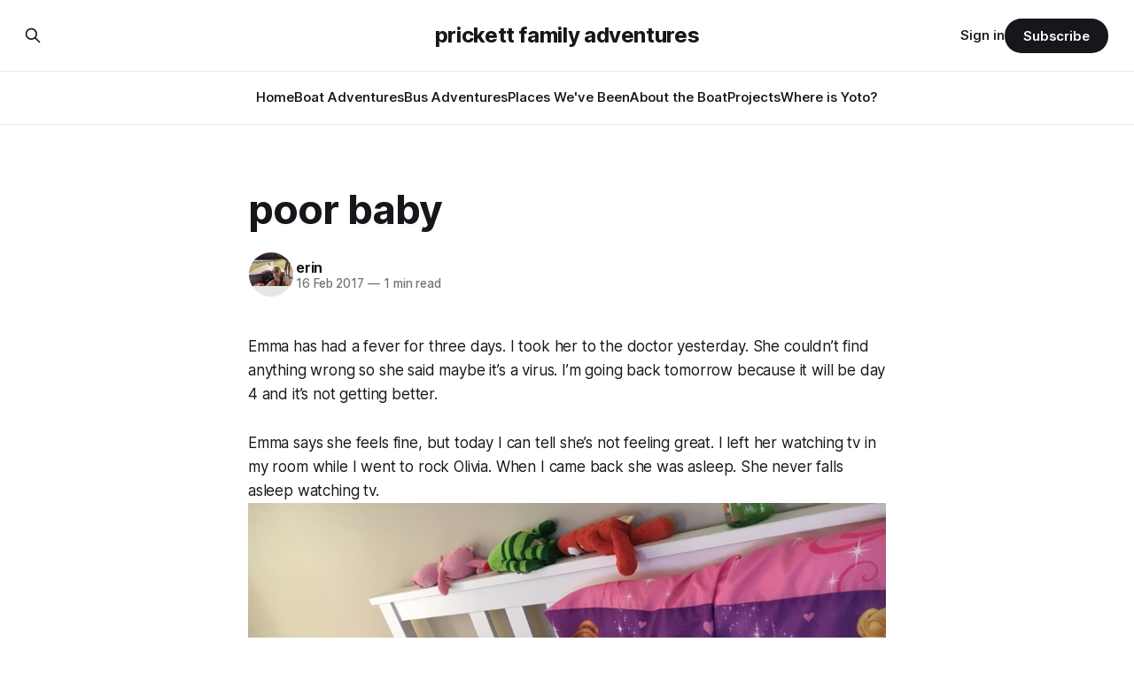

--- FILE ---
content_type: text/html; charset=utf-8
request_url: https://www.bradenanderin.com/poor-baby/
body_size: 6432
content:
<!DOCTYPE html>
<html lang="en">
<head>

    <title>poor baby</title>
    <meta charset="utf-8">
    <meta name="viewport" content="width=device-width, initial-scale=1.0">
    
    <link rel="preload" as="style" href="https://www.bradenanderin.com/assets/built/screen.css?v=78ee82a1de">
    <link rel="preload" as="script" href="https://www.bradenanderin.com/assets/built/source.js?v=78ee82a1de">
    
    <link rel="preload" as="font" type="font/woff2" href="https://www.bradenanderin.com/assets/fonts/inter-roman.woff2?v=78ee82a1de" crossorigin="anonymous">
<style>
    @font-face {
        font-family: "Inter";
        font-style: normal;
        font-weight: 100 900;
        font-display: optional;
        src: url(https://www.bradenanderin.com/assets/fonts/inter-roman.woff2?v=78ee82a1de) format("woff2");
        unicode-range: U+0000-00FF, U+0131, U+0152-0153, U+02BB-02BC, U+02C6, U+02DA, U+02DC, U+0304, U+0308, U+0329, U+2000-206F, U+2074, U+20AC, U+2122, U+2191, U+2193, U+2212, U+2215, U+FEFF, U+FFFD;
    }
</style>

    <link rel="stylesheet" type="text/css" href="https://www.bradenanderin.com/assets/built/screen.css?v=78ee82a1de">

    <style>
        :root {
            --background-color: #ffffff
        }
    </style>

    <script>
        /* The script for calculating the color contrast has been taken from
        https://gomakethings.com/dynamically-changing-the-text-color-based-on-background-color-contrast-with-vanilla-js/ */
        var accentColor = getComputedStyle(document.documentElement).getPropertyValue('--background-color');
        accentColor = accentColor.trim().slice(1);

        if (accentColor.length === 3) {
            accentColor = accentColor[0] + accentColor[0] + accentColor[1] + accentColor[1] + accentColor[2] + accentColor[2];
        }

        var r = parseInt(accentColor.substr(0, 2), 16);
        var g = parseInt(accentColor.substr(2, 2), 16);
        var b = parseInt(accentColor.substr(4, 2), 16);
        var yiq = ((r * 299) + (g * 587) + (b * 114)) / 1000;
        var textColor = (yiq >= 128) ? 'dark' : 'light';

        document.documentElement.className = `has-${textColor}-text`;
    </script>

    <link rel="canonical" href="https://www.bradenanderin.com/poor-baby/">
    <meta name="referrer" content="no-referrer-when-downgrade">
    
    <meta property="og:site_name" content="prickett family adventures">
    <meta property="og:type" content="article">
    <meta property="og:title" content="poor baby">
    <meta property="og:description" content="Emma has had a fever for three days. I took her to the doctor yesterday. She couldn’t find anything wrong so she said maybe it’s a virus. I’m going back tomorrow because it will be day 4 and it’s not getting better.


Emma says she feels">
    <meta property="og:url" content="https://www.bradenanderin.com/poor-baby/">
    <meta property="og:image" content="https://www.bradenanderin.com/content/images/size/w1200/2023/10/PXL_20230404_215230969-EFFECTS.jpg">
    <meta property="article:published_time" content="2017-02-16T20:04:17.000Z">
    <meta property="article:modified_time" content="2017-02-16T20:04:17.000Z">
    
    <meta name="twitter:card" content="summary_large_image">
    <meta name="twitter:title" content="poor baby">
    <meta name="twitter:description" content="Emma has had a fever for three days. I took her to the doctor yesterday. She couldn’t find anything wrong so she said maybe it’s a virus. I’m going back tomorrow because it will be day 4 and it’s not getting better.


Emma says she feels">
    <meta name="twitter:url" content="https://www.bradenanderin.com/poor-baby/">
    <meta name="twitter:image" content="https://www.bradenanderin.com/content/images/size/w1200/2023/10/PXL_20230404_215230969-EFFECTS.jpg">
    <meta name="twitter:label1" content="Written by">
    <meta name="twitter:data1" content="erin">
    <meta name="twitter:label2" content="Filed under">
    <meta name="twitter:data2" content="">
    <meta property="og:image:width" content="1200">
    <meta property="og:image:height" content="675">
    
    <script type="application/ld+json">
{
    "@context": "https://schema.org",
    "@type": "Article",
    "publisher": {
        "@type": "Organization",
        "name": "prickett family adventures",
        "url": "https://www.bradenanderin.com/",
        "logo": {
            "@type": "ImageObject",
            "url": "https://www.bradenanderin.com/favicon.ico",
            "width": 48,
            "height": 48
        }
    },
    "author": {
        "@type": "Person",
        "name": "erin",
        "image": {
            "@type": "ImageObject",
            "url": "https://www.bradenanderin.com/content/images/size/w1200/2021/01/IMG_20200804_130918.jpg",
            "width": 1200,
            "height": 900
        },
        "url": "https://www.bradenanderin.com/author/erin-2/",
        "sameAs": [
            "http://bradenanderin.com"
        ]
    },
    "headline": "poor baby",
    "url": "https://www.bradenanderin.com/poor-baby/",
    "datePublished": "2017-02-16T20:04:17.000Z",
    "dateModified": "2017-02-16T20:04:17.000Z",
    "description": "Emma has had a fever for three days. I took her to the doctor yesterday. She couldn’t find anything wrong so she said maybe it’s a virus. I’m going back tomorrow because it will be day 4 and it’s not getting better.\n\n\nEmma says she feels fine, but today I can tell she’s not feeling great. I left her watching tv in my room while I went to rock Olivia. When I came back she was asleep. She never falls asleep watching tv. \n\n\n",
    "mainEntityOfPage": "https://www.bradenanderin.com/poor-baby/"
}
    </script>

    <meta name="generator" content="Ghost 6.16">
    <link rel="alternate" type="application/rss+xml" title="prickett family adventures" href="https://www.bradenanderin.com/rss/">
    <script defer src="https://cdn.jsdelivr.net/ghost/portal@~2.58/umd/portal.min.js" data-i18n="true" data-ghost="https://www.bradenanderin.com/" data-key="678b1a0ca510bfcb75307d8df0" data-api="https://prickett-family-adventures.ghost.io/ghost/api/content/" data-locale="en" crossorigin="anonymous"></script><style id="gh-members-styles">.gh-post-upgrade-cta-content,
.gh-post-upgrade-cta {
    display: flex;
    flex-direction: column;
    align-items: center;
    font-family: -apple-system, BlinkMacSystemFont, 'Segoe UI', Roboto, Oxygen, Ubuntu, Cantarell, 'Open Sans', 'Helvetica Neue', sans-serif;
    text-align: center;
    width: 100%;
    color: #ffffff;
    font-size: 16px;
}

.gh-post-upgrade-cta-content {
    border-radius: 8px;
    padding: 40px 4vw;
}

.gh-post-upgrade-cta h2 {
    color: #ffffff;
    font-size: 28px;
    letter-spacing: -0.2px;
    margin: 0;
    padding: 0;
}

.gh-post-upgrade-cta p {
    margin: 20px 0 0;
    padding: 0;
}

.gh-post-upgrade-cta small {
    font-size: 16px;
    letter-spacing: -0.2px;
}

.gh-post-upgrade-cta a {
    color: #ffffff;
    cursor: pointer;
    font-weight: 500;
    box-shadow: none;
    text-decoration: underline;
}

.gh-post-upgrade-cta a:hover {
    color: #ffffff;
    opacity: 0.8;
    box-shadow: none;
    text-decoration: underline;
}

.gh-post-upgrade-cta a.gh-btn {
    display: block;
    background: #ffffff;
    text-decoration: none;
    margin: 28px 0 0;
    padding: 8px 18px;
    border-radius: 4px;
    font-size: 16px;
    font-weight: 600;
}

.gh-post-upgrade-cta a.gh-btn:hover {
    opacity: 0.92;
}</style><script async src="https://js.stripe.com/v3/"></script>
    <script defer src="https://cdn.jsdelivr.net/ghost/sodo-search@~1.8/umd/sodo-search.min.js" data-key="678b1a0ca510bfcb75307d8df0" data-styles="https://cdn.jsdelivr.net/ghost/sodo-search@~1.8/umd/main.css" data-sodo-search="https://prickett-family-adventures.ghost.io/" data-locale="en" crossorigin="anonymous"></script>
    
    <link href="https://www.bradenanderin.com/webmentions/receive/" rel="webmention">
    <script defer src="/public/cards.min.js?v=78ee82a1de"></script>
    <link rel="stylesheet" type="text/css" href="/public/cards.min.css?v=78ee82a1de">
    <script defer src="/public/comment-counts.min.js?v=78ee82a1de" data-ghost-comments-counts-api="https://www.bradenanderin.com/members/api/comments/counts/"></script>
    <script defer src="/public/member-attribution.min.js?v=78ee82a1de"></script>
    <script defer src="/public/ghost-stats.min.js?v=78ee82a1de" data-stringify-payload="false" data-datasource="analytics_events" data-storage="localStorage" data-host="https://www.bradenanderin.com/.ghost/analytics/api/v1/page_hit"  tb_site_uuid="3753a80f-8fde-4050-bece-f7bceee6e14c" tb_post_uuid="1d4283dc-7cf7-41d0-91ea-af8a0cf7b068" tb_post_type="post" tb_member_uuid="undefined" tb_member_status="undefined"></script><style>:root {--ghost-accent-color: #15171A;}</style>
    <!-- Global site tag (gtag.js) - Google Analytics -->
<script async src="https://www.googletagmanager.com/gtag/js?id=UA-78713555-2"></script>
<script>
  window.dataLayer = window.dataLayer || [];
  function gtag(){dataLayer.push(arguments);}
  gtag('js', new Date());

  gtag('config', 'UA-78713555-2');  
    
</script>
<script>
    document.documentElement.classList.add('no-infinite-scroll')
</script>

</head>
<body class="post-template tag-hash-import-2023-10-16-11-47 has-sans-title has-sans-body">

<div class="gh-viewport">
    
    <header id="gh-navigation" class="gh-navigation is-stacked gh-outer">
    <div class="gh-navigation-inner gh-inner">

        <div class="gh-navigation-brand">
            <a class="gh-navigation-logo is-title" href="https://www.bradenanderin.com">
                    prickett family adventures
            </a>
            <button class="gh-search gh-icon-button" aria-label="Search this site" data-ghost-search>
    <svg xmlns="http://www.w3.org/2000/svg" fill="none" viewBox="0 0 24 24" stroke="currentColor" stroke-width="2" width="20" height="20"><path stroke-linecap="round" stroke-linejoin="round" d="M21 21l-6-6m2-5a7 7 0 11-14 0 7 7 0 0114 0z"></path></svg></button>            <button class="gh-burger gh-icon-button" aria-label="Menu">
                <svg xmlns="http://www.w3.org/2000/svg" width="24" height="24" fill="currentColor" viewBox="0 0 256 256"><path d="M224,128a8,8,0,0,1-8,8H40a8,8,0,0,1,0-16H216A8,8,0,0,1,224,128ZM40,72H216a8,8,0,0,0,0-16H40a8,8,0,0,0,0,16ZM216,184H40a8,8,0,0,0,0,16H216a8,8,0,0,0,0-16Z"></path></svg>                <svg xmlns="http://www.w3.org/2000/svg" width="24" height="24" fill="currentColor" viewBox="0 0 256 256"><path d="M205.66,194.34a8,8,0,0,1-11.32,11.32L128,139.31,61.66,205.66a8,8,0,0,1-11.32-11.32L116.69,128,50.34,61.66A8,8,0,0,1,61.66,50.34L128,116.69l66.34-66.35a8,8,0,0,1,11.32,11.32L139.31,128Z"></path></svg>            </button>
        </div>

        <nav class="gh-navigation-menu">
            <ul class="nav">
    <li class="nav-home"><a href="https://www.bradenanderin.com/">Home</a></li>
    <li class="nav-boat-adventures"><a href="https://www.bradenanderin.com/tag/the-boat/">Boat Adventures</a></li>
    <li class="nav-bus-adventures"><a href="https://www.bradenanderin.com/tag/the-bus/">Bus Adventures</a></li>
    <li class="nav-places-weve-been"><a href="https://www.bradenanderin.com/tag/places-weve-been/">Places We&#x27;ve Been</a></li>
    <li class="nav-about-the-boat"><a href="https://www.bradenanderin.com/about-the-boat/">About the Boat</a></li>
    <li class="nav-projects"><a href="https://www.bradenanderin.com/tag/projects/">Projects</a></li>
    <li class="nav-where-is-yoto"><a href="https://www.bradenanderin.com/where-is-yoto/">Where is Yoto?</a></li>
</ul>

        </nav>

        <div class="gh-navigation-actions">
                <button class="gh-search gh-icon-button" aria-label="Search this site" data-ghost-search>
    <svg xmlns="http://www.w3.org/2000/svg" fill="none" viewBox="0 0 24 24" stroke="currentColor" stroke-width="2" width="20" height="20"><path stroke-linecap="round" stroke-linejoin="round" d="M21 21l-6-6m2-5a7 7 0 11-14 0 7 7 0 0114 0z"></path></svg></button>                <div class="gh-navigation-members">
                            <a href="#/portal/signin" data-portal="signin">Sign in</a>
                                <a class="gh-button" href="#/portal/signup" data-portal="signup">Subscribe</a>
                </div>
        </div>

    </div>
</header>

    

<main class="gh-main">

    <article class="gh-article post tag-hash-import-2023-10-16-11-47 no-image">

        <header class="gh-article-header gh-canvas">

            <h1 class="gh-article-title is-title">poor baby</h1>

            <div class="gh-article-meta">
                <div class="gh-article-author-image instapaper_ignore">
                            <a href="/author/erin-2/">
                                <img class="author-profile-image" src="/content/images/size/w160/2021/01/IMG_20200804_130918.jpg" alt="erin">
                            </a>
                </div>
                <div class="gh-article-meta-wrapper">
                    <h4 class="gh-article-author-name"><a href="/author/erin-2/">erin</a></h4>
                    <div class="gh-article-meta-content">
                        <time class="gh-article-meta-date" datetime="2017-02-16">16 Feb 2017</time>
                            <span class="gh-article-meta-length"><span class="bull">—</span> 1 min read</span>
                    </div>
                </div>
            </div>

            
        </header>

        <section class="gh-content gh-canvas is-body">
            <!--kg-card-begin: markdown--><p>Emma has had a fever for three days. I took her to the doctor yesterday. She couldn’t find anything wrong so she said maybe it’s a virus. I’m going back tomorrow because it will be day 4 and it’s not getting better.</p>
<p>Emma says she feels fine, but today I can tell she’s not feeling great. I left her watching tv in my room while I went to rock Olivia. When I came back she was asleep. She never falls asleep watching tv. <br>
<a href="http://www.bradenanderin.com/content/images/2017/02/img_5318.jpg"><img src="http://www.bradenanderin.com/content/images/2017/02/img_5318.jpg" alt="" loading="lazy"></a></p>
<!--kg-card-end: markdown-->
        </section>

    </article>

        <div class="gh-comments gh-canvas">
            
        <script defer src="https://cdn.jsdelivr.net/ghost/comments-ui@~1.3/umd/comments-ui.min.js" data-locale="en" data-ghost-comments="https://www.bradenanderin.com/" data-api="https://prickett-family-adventures.ghost.io/ghost/api/content/" data-admin="https://prickett-family-adventures.ghost.io/ghost/" data-key="678b1a0ca510bfcb75307d8df0" data-title="null" data-count="true" data-post-id="652d692a38a4c200016d8c5d" data-color-scheme="auto" data-avatar-saturation="60" data-accent-color="#15171A" data-comments-enabled="all" data-publication="prickett family adventures" crossorigin="anonymous"></script>
    
        </div>

</main>


            <section class="gh-container is-grid gh-outer">
                <div class="gh-container-inner gh-inner">
                    <h2 class="gh-container-title">Read more</h2>
                    <div class="gh-feed">
                            <article class="gh-card post">
    <a class="gh-card-link" href="/emerald-bay-bahamas/">
            <figure class="gh-card-image">
                <img
                    srcset="/content/images/size/w160/format/webp/2026/01/PXL_20260122_144115289.jpg 160w,
                            /content/images/size/w320/format/webp/2026/01/PXL_20260122_144115289.jpg 320w,
                            /content/images/size/w600/format/webp/2026/01/PXL_20260122_144115289.jpg 600w,
                            /content/images/size/w960/format/webp/2026/01/PXL_20260122_144115289.jpg 960w,
                            /content/images/size/w1200/format/webp/2026/01/PXL_20260122_144115289.jpg 1200w,
                            /content/images/size/w2000/format/webp/2026/01/PXL_20260122_144115289.jpg 2000w"
                    sizes="320px"
                    src="/content/images/size/w600/2026/01/PXL_20260122_144115289.jpg"
                    alt="emerald bay, bahamas"
                    loading="lazy"
                >
            </figure>
        <div class="gh-card-wrapper">
            <h3 class="gh-card-title is-title">emerald bay, bahamas</h3>
                    <p class="gh-card-excerpt is-body">With more windy weather in the forecast we decided to wait it out in a marina for a couple days. When the weather is bad you can&#39;t really get off the boat when you&#39;re anchored, but when the weather is bad and you&#39;re in</p>
            <footer class="gh-card-meta">
<!--
             -->
                    <span class="gh-card-author">By erin</span>
                    <time class="gh-card-date" datetime="2026-01-28">28 Jan 2026</time>
                <!--
         --></footer>
        </div>
    </a>
</article>
                            <article class="gh-card post">
    <a class="gh-card-link" href="/lee-stocking-island-bahamas-2/">
            <figure class="gh-card-image">
                <img
                    srcset="/content/images/size/w160/format/webp/2026/01/PXL_20260118_113821323.jpg 160w,
                            /content/images/size/w320/format/webp/2026/01/PXL_20260118_113821323.jpg 320w,
                            /content/images/size/w600/format/webp/2026/01/PXL_20260118_113821323.jpg 600w,
                            /content/images/size/w960/format/webp/2026/01/PXL_20260118_113821323.jpg 960w,
                            /content/images/size/w1200/format/webp/2026/01/PXL_20260118_113821323.jpg 1200w,
                            /content/images/size/w2000/format/webp/2026/01/PXL_20260118_113821323.jpg 2000w"
                    sizes="320px"
                    src="/content/images/size/w600/2026/01/PXL_20260118_113821323.jpg"
                    alt="lee stocking island, bahamas"
                    loading="lazy"
                >
            </figure>
        <div class="gh-card-wrapper">
            <h3 class="gh-card-title is-title">lee stocking island, bahamas</h3>
                    <p class="gh-card-excerpt is-body">Lee Stocking Island is private, but in the Bahamas all beaches are public up to the high tide line. The last time we were here the caretakers of the island were not happy we were on the beach - even though we were following the rules and staying below the</p>
            <footer class="gh-card-meta">
<!--
             -->
                    <span class="gh-card-author">By erin</span>
                    <time class="gh-card-date" datetime="2026-01-27">27 Jan 2026</time>
                <!--
         --></footer>
        </div>
    </a>
</article>
                            <article class="gh-card post">
    <a class="gh-card-link" href="/black-point-bahamas-2/">
            <figure class="gh-card-image">
                <img
                    srcset="/content/images/size/w160/format/webp/2026/01/PXL_20260117_152157286.jpg 160w,
                            /content/images/size/w320/format/webp/2026/01/PXL_20260117_152157286.jpg 320w,
                            /content/images/size/w600/format/webp/2026/01/PXL_20260117_152157286.jpg 600w,
                            /content/images/size/w960/format/webp/2026/01/PXL_20260117_152157286.jpg 960w,
                            /content/images/size/w1200/format/webp/2026/01/PXL_20260117_152157286.jpg 1200w,
                            /content/images/size/w2000/format/webp/2026/01/PXL_20260117_152157286.jpg 2000w"
                    sizes="320px"
                    src="/content/images/size/w600/2026/01/PXL_20260117_152157286.jpg"
                    alt="black point, bahamas"
                    loading="lazy"
                >
            </figure>
        <div class="gh-card-wrapper">
            <h3 class="gh-card-title is-title">black point, bahamas</h3>
                    <p class="gh-card-excerpt is-body">Black Point has a few must do&#39;s. One of them is lunch at Lorraine&#39;s Cafe. Another one is getting coconut bread made fresh daily by Lorraine&#39;s mom. We stopped in Black Point in March (post here) hoping to get some bread, but the weather</p>
            <footer class="gh-card-meta">
<!--
             -->
                    <span class="gh-card-author">By erin</span>
                    <time class="gh-card-date" datetime="2026-01-17">17 Jan 2026</time>
                <!--
         --></footer>
        </div>
    </a>
</article>
                            <article class="gh-card post">
    <a class="gh-card-link" href="/staniel-cay-bahamas-2/">
            <figure class="gh-card-image">
                <img
                    srcset="/content/images/size/w160/format/webp/2026/01/PXL_20260116_185929670.jpg 160w,
                            /content/images/size/w320/format/webp/2026/01/PXL_20260116_185929670.jpg 320w,
                            /content/images/size/w600/format/webp/2026/01/PXL_20260116_185929670.jpg 600w,
                            /content/images/size/w960/format/webp/2026/01/PXL_20260116_185929670.jpg 960w,
                            /content/images/size/w1200/format/webp/2026/01/PXL_20260116_185929670.jpg 1200w,
                            /content/images/size/w2000/format/webp/2026/01/PXL_20260116_185929670.jpg 2000w"
                    sizes="320px"
                    src="/content/images/size/w600/2026/01/PXL_20260116_185929670.jpg"
                    alt="staniel cay, bahamas"
                    loading="lazy"
                >
            </figure>
        <div class="gh-card-wrapper">
            <h3 class="gh-card-title is-title">staniel cay, bahamas</h3>
                    <p class="gh-card-excerpt is-body">You can&#39;t stop in Staniel Cay without lunch at the Staniel Cay Yacht Club and a visit with the sharks.</p>
            <footer class="gh-card-meta">
<!--
             -->
                    <span class="gh-card-author">By erin</span>
                    <time class="gh-card-date" datetime="2026-01-17">17 Jan 2026</time>
                <!--
         --></footer>
        </div>
    </a>
</article>
                    </div>
                </div>
            </section>

    
    <footer class="gh-footer gh-outer">
    <div class="gh-footer-inner gh-inner">

        <div class="gh-footer-bar">
            <span class="gh-footer-logo is-title">
                    prickett family adventures
            </span>
            <nav class="gh-footer-menu">
                
            </nav>
            <div class="gh-footer-copyright">
                Powered by <a href="https://ghost.org/" target="_blank" rel="noopener">Ghost</a>
            </div>
        </div>

                <section class="gh-footer-signup">
                    <h2 class="gh-footer-signup-header is-title">
                        Sign up for updates!
                    </h2>
                    <p class="gh-footer-signup-subhead is-body">
                        You know you want to...
                    </p>
                    <form class="gh-form" data-members-form>
    <input class="gh-form-input" id="footer-email" name="email" type="email" placeholder="jamie@example.com" required data-members-email>
    <button class="gh-button" type="submit" aria-label="Subscribe">
        <span><span>Subscribe</span> <svg xmlns="http://www.w3.org/2000/svg" width="32" height="32" fill="currentColor" viewBox="0 0 256 256"><path d="M224.49,136.49l-72,72a12,12,0,0,1-17-17L187,140H40a12,12,0,0,1,0-24H187L135.51,64.48a12,12,0,0,1,17-17l72,72A12,12,0,0,1,224.49,136.49Z"></path></svg></span>
        <svg xmlns="http://www.w3.org/2000/svg" height="24" width="24" viewBox="0 0 24 24">
    <g stroke-linecap="round" stroke-width="2" fill="currentColor" stroke="none" stroke-linejoin="round" class="nc-icon-wrapper">
        <g class="nc-loop-dots-4-24-icon-o">
            <circle cx="4" cy="12" r="3"></circle>
            <circle cx="12" cy="12" r="3"></circle>
            <circle cx="20" cy="12" r="3"></circle>
        </g>
        <style data-cap="butt">
            .nc-loop-dots-4-24-icon-o{--animation-duration:0.8s}
            .nc-loop-dots-4-24-icon-o *{opacity:.4;transform:scale(.75);animation:nc-loop-dots-4-anim var(--animation-duration) infinite}
            .nc-loop-dots-4-24-icon-o :nth-child(1){transform-origin:4px 12px;animation-delay:-.3s;animation-delay:calc(var(--animation-duration)/-2.666)}
            .nc-loop-dots-4-24-icon-o :nth-child(2){transform-origin:12px 12px;animation-delay:-.15s;animation-delay:calc(var(--animation-duration)/-5.333)}
            .nc-loop-dots-4-24-icon-o :nth-child(3){transform-origin:20px 12px}
            @keyframes nc-loop-dots-4-anim{0%,100%{opacity:.4;transform:scale(.75)}50%{opacity:1;transform:scale(1)}}
        </style>
    </g>
</svg>        <svg class="checkmark" xmlns="http://www.w3.org/2000/svg" viewBox="0 0 52 52">
    <path class="checkmark__check" fill="none" d="M14.1 27.2l7.1 7.2 16.7-16.8"/>
    <style>
        .checkmark {
            width: 40px;
            height: 40px;
            display: block;
            stroke-width: 2.5;
            stroke: currentColor;
            stroke-miterlimit: 10;
        }

        .checkmark__check {
            transform-origin: 50% 50%;
            stroke-dasharray: 48;
            stroke-dashoffset: 48;
            animation: stroke .3s cubic-bezier(0.650, 0.000, 0.450, 1.000) forwards;
        }

        @keyframes stroke {
            100% { stroke-dashoffset: 0; }
        }
    </style>
</svg>    </button>
    <p data-members-error></p>
</form>                </section>

    </div>
</footer>    
</div>

    <div class="pswp" tabindex="-1" role="dialog" aria-hidden="true">
    <div class="pswp__bg"></div>

    <div class="pswp__scroll-wrap">
        <div class="pswp__container">
            <div class="pswp__item"></div>
            <div class="pswp__item"></div>
            <div class="pswp__item"></div>
        </div>

        <div class="pswp__ui pswp__ui--hidden">
            <div class="pswp__top-bar">
                <div class="pswp__counter"></div>

                <button class="pswp__button pswp__button--close" title="Close (Esc)"></button>
                <button class="pswp__button pswp__button--share" title="Share"></button>
                <button class="pswp__button pswp__button--fs" title="Toggle fullscreen"></button>
                <button class="pswp__button pswp__button--zoom" title="Zoom in/out"></button>

                <div class="pswp__preloader">
                    <div class="pswp__preloader__icn">
                        <div class="pswp__preloader__cut">
                            <div class="pswp__preloader__donut"></div>
                        </div>
                    </div>
                </div>
            </div>

            <div class="pswp__share-modal pswp__share-modal--hidden pswp__single-tap">
                <div class="pswp__share-tooltip"></div>
            </div>

            <button class="pswp__button pswp__button--arrow--left" title="Previous (arrow left)"></button>
            <button class="pswp__button pswp__button--arrow--right" title="Next (arrow right)"></button>

            <div class="pswp__caption">
                <div class="pswp__caption__center"></div>
            </div>
        </div>
    </div>
</div>
<script src="https://www.bradenanderin.com/assets/built/source.js?v=78ee82a1de"></script>



</body>
</html>
